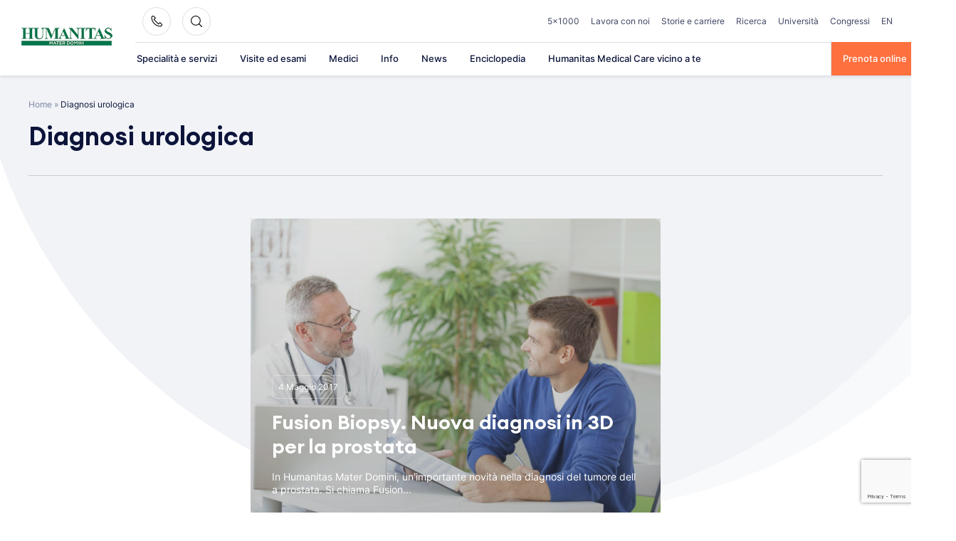

--- FILE ---
content_type: text/html; charset=utf-8
request_url: https://www.google.com/recaptcha/api2/anchor?ar=1&k=6LfugMgUAAAAADNgV0lW83c0Q8sEYeGPx9CrH0r6&co=aHR0cHM6Ly93d3cubWF0ZXJkb21pbmkuaXQ6NDQz&hl=en&v=PoyoqOPhxBO7pBk68S4YbpHZ&size=invisible&anchor-ms=20000&execute-ms=30000&cb=qgskgegagvd4
body_size: 48769
content:
<!DOCTYPE HTML><html dir="ltr" lang="en"><head><meta http-equiv="Content-Type" content="text/html; charset=UTF-8">
<meta http-equiv="X-UA-Compatible" content="IE=edge">
<title>reCAPTCHA</title>
<style type="text/css">
/* cyrillic-ext */
@font-face {
  font-family: 'Roboto';
  font-style: normal;
  font-weight: 400;
  font-stretch: 100%;
  src: url(//fonts.gstatic.com/s/roboto/v48/KFO7CnqEu92Fr1ME7kSn66aGLdTylUAMa3GUBHMdazTgWw.woff2) format('woff2');
  unicode-range: U+0460-052F, U+1C80-1C8A, U+20B4, U+2DE0-2DFF, U+A640-A69F, U+FE2E-FE2F;
}
/* cyrillic */
@font-face {
  font-family: 'Roboto';
  font-style: normal;
  font-weight: 400;
  font-stretch: 100%;
  src: url(//fonts.gstatic.com/s/roboto/v48/KFO7CnqEu92Fr1ME7kSn66aGLdTylUAMa3iUBHMdazTgWw.woff2) format('woff2');
  unicode-range: U+0301, U+0400-045F, U+0490-0491, U+04B0-04B1, U+2116;
}
/* greek-ext */
@font-face {
  font-family: 'Roboto';
  font-style: normal;
  font-weight: 400;
  font-stretch: 100%;
  src: url(//fonts.gstatic.com/s/roboto/v48/KFO7CnqEu92Fr1ME7kSn66aGLdTylUAMa3CUBHMdazTgWw.woff2) format('woff2');
  unicode-range: U+1F00-1FFF;
}
/* greek */
@font-face {
  font-family: 'Roboto';
  font-style: normal;
  font-weight: 400;
  font-stretch: 100%;
  src: url(//fonts.gstatic.com/s/roboto/v48/KFO7CnqEu92Fr1ME7kSn66aGLdTylUAMa3-UBHMdazTgWw.woff2) format('woff2');
  unicode-range: U+0370-0377, U+037A-037F, U+0384-038A, U+038C, U+038E-03A1, U+03A3-03FF;
}
/* math */
@font-face {
  font-family: 'Roboto';
  font-style: normal;
  font-weight: 400;
  font-stretch: 100%;
  src: url(//fonts.gstatic.com/s/roboto/v48/KFO7CnqEu92Fr1ME7kSn66aGLdTylUAMawCUBHMdazTgWw.woff2) format('woff2');
  unicode-range: U+0302-0303, U+0305, U+0307-0308, U+0310, U+0312, U+0315, U+031A, U+0326-0327, U+032C, U+032F-0330, U+0332-0333, U+0338, U+033A, U+0346, U+034D, U+0391-03A1, U+03A3-03A9, U+03B1-03C9, U+03D1, U+03D5-03D6, U+03F0-03F1, U+03F4-03F5, U+2016-2017, U+2034-2038, U+203C, U+2040, U+2043, U+2047, U+2050, U+2057, U+205F, U+2070-2071, U+2074-208E, U+2090-209C, U+20D0-20DC, U+20E1, U+20E5-20EF, U+2100-2112, U+2114-2115, U+2117-2121, U+2123-214F, U+2190, U+2192, U+2194-21AE, U+21B0-21E5, U+21F1-21F2, U+21F4-2211, U+2213-2214, U+2216-22FF, U+2308-230B, U+2310, U+2319, U+231C-2321, U+2336-237A, U+237C, U+2395, U+239B-23B7, U+23D0, U+23DC-23E1, U+2474-2475, U+25AF, U+25B3, U+25B7, U+25BD, U+25C1, U+25CA, U+25CC, U+25FB, U+266D-266F, U+27C0-27FF, U+2900-2AFF, U+2B0E-2B11, U+2B30-2B4C, U+2BFE, U+3030, U+FF5B, U+FF5D, U+1D400-1D7FF, U+1EE00-1EEFF;
}
/* symbols */
@font-face {
  font-family: 'Roboto';
  font-style: normal;
  font-weight: 400;
  font-stretch: 100%;
  src: url(//fonts.gstatic.com/s/roboto/v48/KFO7CnqEu92Fr1ME7kSn66aGLdTylUAMaxKUBHMdazTgWw.woff2) format('woff2');
  unicode-range: U+0001-000C, U+000E-001F, U+007F-009F, U+20DD-20E0, U+20E2-20E4, U+2150-218F, U+2190, U+2192, U+2194-2199, U+21AF, U+21E6-21F0, U+21F3, U+2218-2219, U+2299, U+22C4-22C6, U+2300-243F, U+2440-244A, U+2460-24FF, U+25A0-27BF, U+2800-28FF, U+2921-2922, U+2981, U+29BF, U+29EB, U+2B00-2BFF, U+4DC0-4DFF, U+FFF9-FFFB, U+10140-1018E, U+10190-1019C, U+101A0, U+101D0-101FD, U+102E0-102FB, U+10E60-10E7E, U+1D2C0-1D2D3, U+1D2E0-1D37F, U+1F000-1F0FF, U+1F100-1F1AD, U+1F1E6-1F1FF, U+1F30D-1F30F, U+1F315, U+1F31C, U+1F31E, U+1F320-1F32C, U+1F336, U+1F378, U+1F37D, U+1F382, U+1F393-1F39F, U+1F3A7-1F3A8, U+1F3AC-1F3AF, U+1F3C2, U+1F3C4-1F3C6, U+1F3CA-1F3CE, U+1F3D4-1F3E0, U+1F3ED, U+1F3F1-1F3F3, U+1F3F5-1F3F7, U+1F408, U+1F415, U+1F41F, U+1F426, U+1F43F, U+1F441-1F442, U+1F444, U+1F446-1F449, U+1F44C-1F44E, U+1F453, U+1F46A, U+1F47D, U+1F4A3, U+1F4B0, U+1F4B3, U+1F4B9, U+1F4BB, U+1F4BF, U+1F4C8-1F4CB, U+1F4D6, U+1F4DA, U+1F4DF, U+1F4E3-1F4E6, U+1F4EA-1F4ED, U+1F4F7, U+1F4F9-1F4FB, U+1F4FD-1F4FE, U+1F503, U+1F507-1F50B, U+1F50D, U+1F512-1F513, U+1F53E-1F54A, U+1F54F-1F5FA, U+1F610, U+1F650-1F67F, U+1F687, U+1F68D, U+1F691, U+1F694, U+1F698, U+1F6AD, U+1F6B2, U+1F6B9-1F6BA, U+1F6BC, U+1F6C6-1F6CF, U+1F6D3-1F6D7, U+1F6E0-1F6EA, U+1F6F0-1F6F3, U+1F6F7-1F6FC, U+1F700-1F7FF, U+1F800-1F80B, U+1F810-1F847, U+1F850-1F859, U+1F860-1F887, U+1F890-1F8AD, U+1F8B0-1F8BB, U+1F8C0-1F8C1, U+1F900-1F90B, U+1F93B, U+1F946, U+1F984, U+1F996, U+1F9E9, U+1FA00-1FA6F, U+1FA70-1FA7C, U+1FA80-1FA89, U+1FA8F-1FAC6, U+1FACE-1FADC, U+1FADF-1FAE9, U+1FAF0-1FAF8, U+1FB00-1FBFF;
}
/* vietnamese */
@font-face {
  font-family: 'Roboto';
  font-style: normal;
  font-weight: 400;
  font-stretch: 100%;
  src: url(//fonts.gstatic.com/s/roboto/v48/KFO7CnqEu92Fr1ME7kSn66aGLdTylUAMa3OUBHMdazTgWw.woff2) format('woff2');
  unicode-range: U+0102-0103, U+0110-0111, U+0128-0129, U+0168-0169, U+01A0-01A1, U+01AF-01B0, U+0300-0301, U+0303-0304, U+0308-0309, U+0323, U+0329, U+1EA0-1EF9, U+20AB;
}
/* latin-ext */
@font-face {
  font-family: 'Roboto';
  font-style: normal;
  font-weight: 400;
  font-stretch: 100%;
  src: url(//fonts.gstatic.com/s/roboto/v48/KFO7CnqEu92Fr1ME7kSn66aGLdTylUAMa3KUBHMdazTgWw.woff2) format('woff2');
  unicode-range: U+0100-02BA, U+02BD-02C5, U+02C7-02CC, U+02CE-02D7, U+02DD-02FF, U+0304, U+0308, U+0329, U+1D00-1DBF, U+1E00-1E9F, U+1EF2-1EFF, U+2020, U+20A0-20AB, U+20AD-20C0, U+2113, U+2C60-2C7F, U+A720-A7FF;
}
/* latin */
@font-face {
  font-family: 'Roboto';
  font-style: normal;
  font-weight: 400;
  font-stretch: 100%;
  src: url(//fonts.gstatic.com/s/roboto/v48/KFO7CnqEu92Fr1ME7kSn66aGLdTylUAMa3yUBHMdazQ.woff2) format('woff2');
  unicode-range: U+0000-00FF, U+0131, U+0152-0153, U+02BB-02BC, U+02C6, U+02DA, U+02DC, U+0304, U+0308, U+0329, U+2000-206F, U+20AC, U+2122, U+2191, U+2193, U+2212, U+2215, U+FEFF, U+FFFD;
}
/* cyrillic-ext */
@font-face {
  font-family: 'Roboto';
  font-style: normal;
  font-weight: 500;
  font-stretch: 100%;
  src: url(//fonts.gstatic.com/s/roboto/v48/KFO7CnqEu92Fr1ME7kSn66aGLdTylUAMa3GUBHMdazTgWw.woff2) format('woff2');
  unicode-range: U+0460-052F, U+1C80-1C8A, U+20B4, U+2DE0-2DFF, U+A640-A69F, U+FE2E-FE2F;
}
/* cyrillic */
@font-face {
  font-family: 'Roboto';
  font-style: normal;
  font-weight: 500;
  font-stretch: 100%;
  src: url(//fonts.gstatic.com/s/roboto/v48/KFO7CnqEu92Fr1ME7kSn66aGLdTylUAMa3iUBHMdazTgWw.woff2) format('woff2');
  unicode-range: U+0301, U+0400-045F, U+0490-0491, U+04B0-04B1, U+2116;
}
/* greek-ext */
@font-face {
  font-family: 'Roboto';
  font-style: normal;
  font-weight: 500;
  font-stretch: 100%;
  src: url(//fonts.gstatic.com/s/roboto/v48/KFO7CnqEu92Fr1ME7kSn66aGLdTylUAMa3CUBHMdazTgWw.woff2) format('woff2');
  unicode-range: U+1F00-1FFF;
}
/* greek */
@font-face {
  font-family: 'Roboto';
  font-style: normal;
  font-weight: 500;
  font-stretch: 100%;
  src: url(//fonts.gstatic.com/s/roboto/v48/KFO7CnqEu92Fr1ME7kSn66aGLdTylUAMa3-UBHMdazTgWw.woff2) format('woff2');
  unicode-range: U+0370-0377, U+037A-037F, U+0384-038A, U+038C, U+038E-03A1, U+03A3-03FF;
}
/* math */
@font-face {
  font-family: 'Roboto';
  font-style: normal;
  font-weight: 500;
  font-stretch: 100%;
  src: url(//fonts.gstatic.com/s/roboto/v48/KFO7CnqEu92Fr1ME7kSn66aGLdTylUAMawCUBHMdazTgWw.woff2) format('woff2');
  unicode-range: U+0302-0303, U+0305, U+0307-0308, U+0310, U+0312, U+0315, U+031A, U+0326-0327, U+032C, U+032F-0330, U+0332-0333, U+0338, U+033A, U+0346, U+034D, U+0391-03A1, U+03A3-03A9, U+03B1-03C9, U+03D1, U+03D5-03D6, U+03F0-03F1, U+03F4-03F5, U+2016-2017, U+2034-2038, U+203C, U+2040, U+2043, U+2047, U+2050, U+2057, U+205F, U+2070-2071, U+2074-208E, U+2090-209C, U+20D0-20DC, U+20E1, U+20E5-20EF, U+2100-2112, U+2114-2115, U+2117-2121, U+2123-214F, U+2190, U+2192, U+2194-21AE, U+21B0-21E5, U+21F1-21F2, U+21F4-2211, U+2213-2214, U+2216-22FF, U+2308-230B, U+2310, U+2319, U+231C-2321, U+2336-237A, U+237C, U+2395, U+239B-23B7, U+23D0, U+23DC-23E1, U+2474-2475, U+25AF, U+25B3, U+25B7, U+25BD, U+25C1, U+25CA, U+25CC, U+25FB, U+266D-266F, U+27C0-27FF, U+2900-2AFF, U+2B0E-2B11, U+2B30-2B4C, U+2BFE, U+3030, U+FF5B, U+FF5D, U+1D400-1D7FF, U+1EE00-1EEFF;
}
/* symbols */
@font-face {
  font-family: 'Roboto';
  font-style: normal;
  font-weight: 500;
  font-stretch: 100%;
  src: url(//fonts.gstatic.com/s/roboto/v48/KFO7CnqEu92Fr1ME7kSn66aGLdTylUAMaxKUBHMdazTgWw.woff2) format('woff2');
  unicode-range: U+0001-000C, U+000E-001F, U+007F-009F, U+20DD-20E0, U+20E2-20E4, U+2150-218F, U+2190, U+2192, U+2194-2199, U+21AF, U+21E6-21F0, U+21F3, U+2218-2219, U+2299, U+22C4-22C6, U+2300-243F, U+2440-244A, U+2460-24FF, U+25A0-27BF, U+2800-28FF, U+2921-2922, U+2981, U+29BF, U+29EB, U+2B00-2BFF, U+4DC0-4DFF, U+FFF9-FFFB, U+10140-1018E, U+10190-1019C, U+101A0, U+101D0-101FD, U+102E0-102FB, U+10E60-10E7E, U+1D2C0-1D2D3, U+1D2E0-1D37F, U+1F000-1F0FF, U+1F100-1F1AD, U+1F1E6-1F1FF, U+1F30D-1F30F, U+1F315, U+1F31C, U+1F31E, U+1F320-1F32C, U+1F336, U+1F378, U+1F37D, U+1F382, U+1F393-1F39F, U+1F3A7-1F3A8, U+1F3AC-1F3AF, U+1F3C2, U+1F3C4-1F3C6, U+1F3CA-1F3CE, U+1F3D4-1F3E0, U+1F3ED, U+1F3F1-1F3F3, U+1F3F5-1F3F7, U+1F408, U+1F415, U+1F41F, U+1F426, U+1F43F, U+1F441-1F442, U+1F444, U+1F446-1F449, U+1F44C-1F44E, U+1F453, U+1F46A, U+1F47D, U+1F4A3, U+1F4B0, U+1F4B3, U+1F4B9, U+1F4BB, U+1F4BF, U+1F4C8-1F4CB, U+1F4D6, U+1F4DA, U+1F4DF, U+1F4E3-1F4E6, U+1F4EA-1F4ED, U+1F4F7, U+1F4F9-1F4FB, U+1F4FD-1F4FE, U+1F503, U+1F507-1F50B, U+1F50D, U+1F512-1F513, U+1F53E-1F54A, U+1F54F-1F5FA, U+1F610, U+1F650-1F67F, U+1F687, U+1F68D, U+1F691, U+1F694, U+1F698, U+1F6AD, U+1F6B2, U+1F6B9-1F6BA, U+1F6BC, U+1F6C6-1F6CF, U+1F6D3-1F6D7, U+1F6E0-1F6EA, U+1F6F0-1F6F3, U+1F6F7-1F6FC, U+1F700-1F7FF, U+1F800-1F80B, U+1F810-1F847, U+1F850-1F859, U+1F860-1F887, U+1F890-1F8AD, U+1F8B0-1F8BB, U+1F8C0-1F8C1, U+1F900-1F90B, U+1F93B, U+1F946, U+1F984, U+1F996, U+1F9E9, U+1FA00-1FA6F, U+1FA70-1FA7C, U+1FA80-1FA89, U+1FA8F-1FAC6, U+1FACE-1FADC, U+1FADF-1FAE9, U+1FAF0-1FAF8, U+1FB00-1FBFF;
}
/* vietnamese */
@font-face {
  font-family: 'Roboto';
  font-style: normal;
  font-weight: 500;
  font-stretch: 100%;
  src: url(//fonts.gstatic.com/s/roboto/v48/KFO7CnqEu92Fr1ME7kSn66aGLdTylUAMa3OUBHMdazTgWw.woff2) format('woff2');
  unicode-range: U+0102-0103, U+0110-0111, U+0128-0129, U+0168-0169, U+01A0-01A1, U+01AF-01B0, U+0300-0301, U+0303-0304, U+0308-0309, U+0323, U+0329, U+1EA0-1EF9, U+20AB;
}
/* latin-ext */
@font-face {
  font-family: 'Roboto';
  font-style: normal;
  font-weight: 500;
  font-stretch: 100%;
  src: url(//fonts.gstatic.com/s/roboto/v48/KFO7CnqEu92Fr1ME7kSn66aGLdTylUAMa3KUBHMdazTgWw.woff2) format('woff2');
  unicode-range: U+0100-02BA, U+02BD-02C5, U+02C7-02CC, U+02CE-02D7, U+02DD-02FF, U+0304, U+0308, U+0329, U+1D00-1DBF, U+1E00-1E9F, U+1EF2-1EFF, U+2020, U+20A0-20AB, U+20AD-20C0, U+2113, U+2C60-2C7F, U+A720-A7FF;
}
/* latin */
@font-face {
  font-family: 'Roboto';
  font-style: normal;
  font-weight: 500;
  font-stretch: 100%;
  src: url(//fonts.gstatic.com/s/roboto/v48/KFO7CnqEu92Fr1ME7kSn66aGLdTylUAMa3yUBHMdazQ.woff2) format('woff2');
  unicode-range: U+0000-00FF, U+0131, U+0152-0153, U+02BB-02BC, U+02C6, U+02DA, U+02DC, U+0304, U+0308, U+0329, U+2000-206F, U+20AC, U+2122, U+2191, U+2193, U+2212, U+2215, U+FEFF, U+FFFD;
}
/* cyrillic-ext */
@font-face {
  font-family: 'Roboto';
  font-style: normal;
  font-weight: 900;
  font-stretch: 100%;
  src: url(//fonts.gstatic.com/s/roboto/v48/KFO7CnqEu92Fr1ME7kSn66aGLdTylUAMa3GUBHMdazTgWw.woff2) format('woff2');
  unicode-range: U+0460-052F, U+1C80-1C8A, U+20B4, U+2DE0-2DFF, U+A640-A69F, U+FE2E-FE2F;
}
/* cyrillic */
@font-face {
  font-family: 'Roboto';
  font-style: normal;
  font-weight: 900;
  font-stretch: 100%;
  src: url(//fonts.gstatic.com/s/roboto/v48/KFO7CnqEu92Fr1ME7kSn66aGLdTylUAMa3iUBHMdazTgWw.woff2) format('woff2');
  unicode-range: U+0301, U+0400-045F, U+0490-0491, U+04B0-04B1, U+2116;
}
/* greek-ext */
@font-face {
  font-family: 'Roboto';
  font-style: normal;
  font-weight: 900;
  font-stretch: 100%;
  src: url(//fonts.gstatic.com/s/roboto/v48/KFO7CnqEu92Fr1ME7kSn66aGLdTylUAMa3CUBHMdazTgWw.woff2) format('woff2');
  unicode-range: U+1F00-1FFF;
}
/* greek */
@font-face {
  font-family: 'Roboto';
  font-style: normal;
  font-weight: 900;
  font-stretch: 100%;
  src: url(//fonts.gstatic.com/s/roboto/v48/KFO7CnqEu92Fr1ME7kSn66aGLdTylUAMa3-UBHMdazTgWw.woff2) format('woff2');
  unicode-range: U+0370-0377, U+037A-037F, U+0384-038A, U+038C, U+038E-03A1, U+03A3-03FF;
}
/* math */
@font-face {
  font-family: 'Roboto';
  font-style: normal;
  font-weight: 900;
  font-stretch: 100%;
  src: url(//fonts.gstatic.com/s/roboto/v48/KFO7CnqEu92Fr1ME7kSn66aGLdTylUAMawCUBHMdazTgWw.woff2) format('woff2');
  unicode-range: U+0302-0303, U+0305, U+0307-0308, U+0310, U+0312, U+0315, U+031A, U+0326-0327, U+032C, U+032F-0330, U+0332-0333, U+0338, U+033A, U+0346, U+034D, U+0391-03A1, U+03A3-03A9, U+03B1-03C9, U+03D1, U+03D5-03D6, U+03F0-03F1, U+03F4-03F5, U+2016-2017, U+2034-2038, U+203C, U+2040, U+2043, U+2047, U+2050, U+2057, U+205F, U+2070-2071, U+2074-208E, U+2090-209C, U+20D0-20DC, U+20E1, U+20E5-20EF, U+2100-2112, U+2114-2115, U+2117-2121, U+2123-214F, U+2190, U+2192, U+2194-21AE, U+21B0-21E5, U+21F1-21F2, U+21F4-2211, U+2213-2214, U+2216-22FF, U+2308-230B, U+2310, U+2319, U+231C-2321, U+2336-237A, U+237C, U+2395, U+239B-23B7, U+23D0, U+23DC-23E1, U+2474-2475, U+25AF, U+25B3, U+25B7, U+25BD, U+25C1, U+25CA, U+25CC, U+25FB, U+266D-266F, U+27C0-27FF, U+2900-2AFF, U+2B0E-2B11, U+2B30-2B4C, U+2BFE, U+3030, U+FF5B, U+FF5D, U+1D400-1D7FF, U+1EE00-1EEFF;
}
/* symbols */
@font-face {
  font-family: 'Roboto';
  font-style: normal;
  font-weight: 900;
  font-stretch: 100%;
  src: url(//fonts.gstatic.com/s/roboto/v48/KFO7CnqEu92Fr1ME7kSn66aGLdTylUAMaxKUBHMdazTgWw.woff2) format('woff2');
  unicode-range: U+0001-000C, U+000E-001F, U+007F-009F, U+20DD-20E0, U+20E2-20E4, U+2150-218F, U+2190, U+2192, U+2194-2199, U+21AF, U+21E6-21F0, U+21F3, U+2218-2219, U+2299, U+22C4-22C6, U+2300-243F, U+2440-244A, U+2460-24FF, U+25A0-27BF, U+2800-28FF, U+2921-2922, U+2981, U+29BF, U+29EB, U+2B00-2BFF, U+4DC0-4DFF, U+FFF9-FFFB, U+10140-1018E, U+10190-1019C, U+101A0, U+101D0-101FD, U+102E0-102FB, U+10E60-10E7E, U+1D2C0-1D2D3, U+1D2E0-1D37F, U+1F000-1F0FF, U+1F100-1F1AD, U+1F1E6-1F1FF, U+1F30D-1F30F, U+1F315, U+1F31C, U+1F31E, U+1F320-1F32C, U+1F336, U+1F378, U+1F37D, U+1F382, U+1F393-1F39F, U+1F3A7-1F3A8, U+1F3AC-1F3AF, U+1F3C2, U+1F3C4-1F3C6, U+1F3CA-1F3CE, U+1F3D4-1F3E0, U+1F3ED, U+1F3F1-1F3F3, U+1F3F5-1F3F7, U+1F408, U+1F415, U+1F41F, U+1F426, U+1F43F, U+1F441-1F442, U+1F444, U+1F446-1F449, U+1F44C-1F44E, U+1F453, U+1F46A, U+1F47D, U+1F4A3, U+1F4B0, U+1F4B3, U+1F4B9, U+1F4BB, U+1F4BF, U+1F4C8-1F4CB, U+1F4D6, U+1F4DA, U+1F4DF, U+1F4E3-1F4E6, U+1F4EA-1F4ED, U+1F4F7, U+1F4F9-1F4FB, U+1F4FD-1F4FE, U+1F503, U+1F507-1F50B, U+1F50D, U+1F512-1F513, U+1F53E-1F54A, U+1F54F-1F5FA, U+1F610, U+1F650-1F67F, U+1F687, U+1F68D, U+1F691, U+1F694, U+1F698, U+1F6AD, U+1F6B2, U+1F6B9-1F6BA, U+1F6BC, U+1F6C6-1F6CF, U+1F6D3-1F6D7, U+1F6E0-1F6EA, U+1F6F0-1F6F3, U+1F6F7-1F6FC, U+1F700-1F7FF, U+1F800-1F80B, U+1F810-1F847, U+1F850-1F859, U+1F860-1F887, U+1F890-1F8AD, U+1F8B0-1F8BB, U+1F8C0-1F8C1, U+1F900-1F90B, U+1F93B, U+1F946, U+1F984, U+1F996, U+1F9E9, U+1FA00-1FA6F, U+1FA70-1FA7C, U+1FA80-1FA89, U+1FA8F-1FAC6, U+1FACE-1FADC, U+1FADF-1FAE9, U+1FAF0-1FAF8, U+1FB00-1FBFF;
}
/* vietnamese */
@font-face {
  font-family: 'Roboto';
  font-style: normal;
  font-weight: 900;
  font-stretch: 100%;
  src: url(//fonts.gstatic.com/s/roboto/v48/KFO7CnqEu92Fr1ME7kSn66aGLdTylUAMa3OUBHMdazTgWw.woff2) format('woff2');
  unicode-range: U+0102-0103, U+0110-0111, U+0128-0129, U+0168-0169, U+01A0-01A1, U+01AF-01B0, U+0300-0301, U+0303-0304, U+0308-0309, U+0323, U+0329, U+1EA0-1EF9, U+20AB;
}
/* latin-ext */
@font-face {
  font-family: 'Roboto';
  font-style: normal;
  font-weight: 900;
  font-stretch: 100%;
  src: url(//fonts.gstatic.com/s/roboto/v48/KFO7CnqEu92Fr1ME7kSn66aGLdTylUAMa3KUBHMdazTgWw.woff2) format('woff2');
  unicode-range: U+0100-02BA, U+02BD-02C5, U+02C7-02CC, U+02CE-02D7, U+02DD-02FF, U+0304, U+0308, U+0329, U+1D00-1DBF, U+1E00-1E9F, U+1EF2-1EFF, U+2020, U+20A0-20AB, U+20AD-20C0, U+2113, U+2C60-2C7F, U+A720-A7FF;
}
/* latin */
@font-face {
  font-family: 'Roboto';
  font-style: normal;
  font-weight: 900;
  font-stretch: 100%;
  src: url(//fonts.gstatic.com/s/roboto/v48/KFO7CnqEu92Fr1ME7kSn66aGLdTylUAMa3yUBHMdazQ.woff2) format('woff2');
  unicode-range: U+0000-00FF, U+0131, U+0152-0153, U+02BB-02BC, U+02C6, U+02DA, U+02DC, U+0304, U+0308, U+0329, U+2000-206F, U+20AC, U+2122, U+2191, U+2193, U+2212, U+2215, U+FEFF, U+FFFD;
}

</style>
<link rel="stylesheet" type="text/css" href="https://www.gstatic.com/recaptcha/releases/PoyoqOPhxBO7pBk68S4YbpHZ/styles__ltr.css">
<script nonce="UFGee1H8liyLz-BBtvdz9g" type="text/javascript">window['__recaptcha_api'] = 'https://www.google.com/recaptcha/api2/';</script>
<script type="text/javascript" src="https://www.gstatic.com/recaptcha/releases/PoyoqOPhxBO7pBk68S4YbpHZ/recaptcha__en.js" nonce="UFGee1H8liyLz-BBtvdz9g">
      
    </script></head>
<body><div id="rc-anchor-alert" class="rc-anchor-alert"></div>
<input type="hidden" id="recaptcha-token" value="[base64]">
<script type="text/javascript" nonce="UFGee1H8liyLz-BBtvdz9g">
      recaptcha.anchor.Main.init("[\x22ainput\x22,[\x22bgdata\x22,\x22\x22,\[base64]/[base64]/[base64]/[base64]/cjw8ejpyPj4+eil9Y2F0Y2gobCl7dGhyb3cgbDt9fSxIPWZ1bmN0aW9uKHcsdCx6KXtpZih3PT0xOTR8fHc9PTIwOCl0LnZbd10/dC52W3ddLmNvbmNhdCh6KTp0LnZbd109b2Yoeix0KTtlbHNle2lmKHQuYkImJnchPTMxNylyZXR1cm47dz09NjZ8fHc9PTEyMnx8dz09NDcwfHx3PT00NHx8dz09NDE2fHx3PT0zOTd8fHc9PTQyMXx8dz09Njh8fHc9PTcwfHx3PT0xODQ/[base64]/[base64]/[base64]/bmV3IGRbVl0oSlswXSk6cD09Mj9uZXcgZFtWXShKWzBdLEpbMV0pOnA9PTM/bmV3IGRbVl0oSlswXSxKWzFdLEpbMl0pOnA9PTQ/[base64]/[base64]/[base64]/[base64]\x22,\[base64]\\u003d\x22,\[base64]/Dp8KPwqzDosOzwr7DkMK2MS0Bw48hCcO4MlnDj8K7w6tSw43CssOnEMOBwqrCgGYRwpvCucOxw6lEHAxlwrTDscKidyVzXGTDrsOmwo7DgzVVLcK/wrvDt8O4wrjCicKELwjDlXbDrsOTKsOiw7hsU0s6YSLDj1pxwo7Dr2pwQ8OXwozCicOoajsRwpUmwp/DtQPDnHcJwpstXsOIIgFhw4DDpE7CjRNKV3jCkzJ/TcKiEcOjwoLDlXQowrl6TcOPw7LDg8KOL8Kpw77DqcKNw69Lw5ojV8KkwqrDgsKcFwp3e8OxS8OWI8OzwolcRXlgwr0iw5kUcDgMFSrDqktqD8KbZFUHY00Sw5BDK8Krw6rCgcOOCiMQw51DNMK9FMOhwqE9ZlfCjnU5T8KlZD3DjsOoCMODwrVLO8Kkw7nDviIQw5U/w6JsUsKOIwDCi8O+B8KtwpjDo8OQwqgFR3/[base64]/w7/DtGg0w7tlbhvCl8OKwpUcd2dZw6MowrvCnMKmGcKCKS43ZyzClcK9e8OQRMOvW1snRmvDhcK1c8Ofw6zDinDDmlhnVV/[base64]/PcOyX2rCjhZqw6Vsw67CtMK1ZzFzcMO+w6o9e23DnkbCkhDDqxJrBBXCmD8ZbsK6DMKDZF7CpMKgwr/[base64]/Ch8OSIMK3w4jDlsOgbAcqDSkKVAnCjknDrlrCgSUDw5FGw6ptwqtQfgBuEsK1Y0cmw4hYTzXCj8KaVnDDt8OLYMKNRsOhw4/[base64]/Cty3CqsKPw4XCo0fCthDDlHczccOiPHMeNGfDtA1xXVAuwpnCl8O7DHdFJCnCt8OYw5wUAi87bgbCq8O/wqbDmMKpw4bCgDbDo8Orw5/[base64]/[base64]/w6Ylw4Fdw7bCpFopwpkhwq/DhSbDpsOuJmfDu1ggwoDCvMOEw5NAw6hZw7RiHMKKwq5cw6bDpUrDuXkJaT9dwpTCgcO5Q8KwWMKMasKNw5/DtFDDs1vDncKiOH9TVUXDkhJXMsKoWBUVKcOaHMKWRRYcHltZScK7w6sOw7law53DosKZOMO8wrkQw7LDo1Rzw6hAScKkwoE6fXkKw4sKasOhw7ZED8KXwpDDmcOww5cMwooZwoMnf2URNsOTwosJHcKGwr/Cv8KEw61vM8KhHTAYwo0kYMK6w7fDqXI8wqnDrX4rwqMZw7bDlMKlwrrCisKSw5rCm05EwqzDsw9vN33Cg8Ouw5RjT08uUEvCtTnDp04gwqgnw6TDnUB+wpHClxzDqCXCtMKXSj3Dk2vDrRUbdDXCoMKIbEJsw53DvlbCgDvDs1Nlw7/[base64]/CuQvCul7Cq0kvUEgxwogXwrzDrFNnwqLChMOPwpDDsMKrwpshw60sCsOdw4UAd18ow5omO8O2wr5Uw7saIlA7w4kLVQHCvMOpFxVSwq/DmAPDucK6wqXCvsKowrzDo8KFHsKbdcK3wrMDCkBAagDCgMKRaMO7QsKuMcKAwqrDml7Cpn/Dl1xyZFB8MsKddgnCjSDDqFPDh8ObBcOBBMO1wqlWc2DDvMOmw6zDu8KaCcKbwoBQw4TDv3DCux96Fi92wpTDq8KGw7jCiMKhw7Ezw4l3O8KvNGHCp8Kcw5w8wojCq0jCiAUMw53DoyFNVsKvwq/CqRpBw4QIIsKIwoxRfTJlcAZDZsOnfFM+WsOZw48SQldlw51IwobCpMK7YsOYw6XDhTPDpMKTN8Kzwo8IM8KVw4BBw4oqc8KbO8ORbT/[base64]/[base64]/DtMO8w7wIwoXDkDFowr/CiWU3wpTDscOBMUTDt8OawoJQw5nDnR3CkXTDu8Kww6Nswr/CqG7DncKvw5Ykd8OgVm7DhsK7w6RfB8KyfMKhwpxmw5E4IsOswqNFw7IkBDPChBoTw7opW2fDmiJlJRbDnSfCnUhUwpALw5XCg1RDR8OXf8K/[base64]/w7zCl3I5w5LChUFhVcOWwpk4CMKCZUMvY8Obw5/DjcOaw6LCuGXCvcKvwofDoXvDo3jDhiTDvMKeCWDDoxTCsQHDoxNnwqtxwoxqw6DDmTwCwr/CiXpKwqrDpT/[base64]/ClVJTJcKvwrBnSWbCpwBnw6nDgRHDtsK4BsKPMcKkF8O2w6kmw57DpcOuIsOwwr7Cs8OJZ2g5woMWwp7Dh8OcUMObwo5PwqDDtsKowpAJQF3CusKwXMOzPMO8QHxdwr9TUnJ/wprDisK6wqpNQ8K8HsO2E8Kww7rDl0XCjBpTw6LDr8O+w7fDkDrCjEsQw5QOYEfCsmlWa8OEw7EJw7jChMKLO1dBNcKVAMKxw4jDmsKZwpTCjcKyGnnDvcO+RcKHw6LDtxzCvcK2LGlPwqc0wp3Do8Kow6U1UMKBT2rDmcOnw6/Cj0bChsOmbsOJwqJ5EQcKIRhsORJVwrzCksKYAFFkw5HCmysMwrRiVcOrw6zChMKdw5fCnBcHWgoUdT1/DGxww4rDgDksKcKaw4ZbwqvDl0p2T8O/VMOIGcKdw7LCvsOFSjx/XDjChHwBE8KOHF/[base64]/DtV9Jw7c5ZXtrw5HCmsKueFLCjjTCpcK4L1bDtMO/RjZ5AcKyw7vCmhxzw5rDmsKLw6zCnX0EfcOgQwM9a14Pw54zMH1VBcOxwpxYBCt7TmPChsKow5fCv8O7w65cIEsowqzCknnCnkDDicKIwpIDMsKjPVFdw5oDLcKNwoZ+G8Ogw4t8w6nDoFHDgcOeOMO0asK0IsKmVMKbYsOcwrw3Hg/[base64]/[base64]/wqMiUcKfwoFEPQXDvDLDvhwHEcK1wpESBcOtGjxHLxZSVRLDiEJUPcO6NcOfwqpJBmQTwq8SwqzCoF94EcOJV8KAfzTDiwl1YcOTw7fDgMO8LsO/wo1lw7zDgzIPIVlkTsOfG2TDpMOGw5AbZMOcwpsKV2Bmw7HCosOzw7nDusObGMKvwph0YsOZwoXCmUjCusKBCcOAw4Mtw6PClzclb0bDkcKVC2tyHMOMGhZNHxjDkQjDtMODw7/DpgQYB2dqEgbCrcKeHcKqSBwNwr02ccOJw6lmJsO0OcOVw4FiGXp+wqXDmcOCWCrDi8KZw5Fuw7PDt8Kuw7vDrkbDpMOKwqJpGsKHb1HCncOlw4/DjTNzIMOUw4Jfwr/Dkxg1w7DDlcKow4bDrsOww4IUw6vDg8OKwqdOOx0OKmY4RyTChhdnPmMjVQoew6MWw5AdKcOBw68fZyfDtMOFQsKnwq02wp4Xw6fCgcKmVTRMKhfDt0sEwpnDqgECwoDDlMOfU8KANRnDs8OkYV7Dq2ANf0fDqsKcw7gsOMKrwo8MwqdHwqFyw4/Dv8OQI8KKwp0uw4gRacOpCMKpw6LDr8KJDzJVw5XCp0QBcwldY8KpKh1Fwr/DrnrCrgJHbMKjYMKZShTClG3Du8Ohw4nCjsOLwrggZnfCkRtQwrZPejczI8KmZVtuJl/CuG5iYWFbVi9/[base64]/CiMKMCWfCqsKbKsOGwrgZw4I5R24iwrk5MRvDnMKkwpDCvgBewqBSNsOONsOQNsKVwp4UCEp8w7zDi8KHJsKxw6DCtcOFThBjT8Ktw6rDpsKWw7HCmcK/PGPClMOvw53ChmHDnTPDoCUVTyPDrsOKwpUGAsKLw7tbMcKSecOCw7BkE0bCrz/Cv1/Dp2XDk8ObKy/Dshctw5fDgAnCp8OzOVUawojDosOrw795wrF3FlZ+cxtBE8KQw6Vjw7wzw7XDhQNBw4Imw4VvwqADwq3DlsOiC8OJNS92FsKWwoZXHcOKw7LDqsKdw5VAMsO9w7ZpcgZZUcOFXEbCrMOtwotrw5hpw4PDqcOvRMKiM0bCo8OBwrghKMOAZCNXMsKRXEkgO0tnXMOdaU/CniDDmg9XDAPCiGw1w69KwqAgw7zCicKHwpfCrcKfZsODEGzDkF/[base64]/[base64]/[base64]/w50RaMOQH2XCs8Oow78SW8KeFMOkw7gAwq11wppOw7DDmsKIUzvChyjCvsOgLsKXw6IRwrbCjcOaw6zCgVLCmlnCmQQLMMO4wpYQwoAdw6NzZ8OPe8K/wo7Ci8OXYR/[base64]/DoRzClg4Ow7XCryfDlhh/w7LCksOZYMKfw4bCisOYwpoRw5IvwovClVs5w6h5w5JNXcKwwr/Cr8OAMMKqw5TCrxjCv8KvwrvCvcK2eFrCrcOFw4k2w7Nqw5Ihw7Mzw7DCtlfCs8OVw4LDh8O+w6LDpcOZwrZww6PDh37DtHA5wrvDkwPCusOMGi1JejPDnmzDuXoQOipzw57Cg8OQwoHCq8Ksc8OaBjx3w4N5w7wXw6/DtMKGw5gPJsO9dXBqHsOVw5cbw70JWwNWw5EVXcObw4Vbwo/[base64]/[base64]/CmcK4OibCmsKadEF2wrnDsmfDuBrDtkcmw4Bmw5sgwrJ+wrrChFnCpCXDr1N9w4U1wrs5w5fCn8OPwrbCksO/BgrDvMOzRzACw65UwoBYwo9WwrUANWt5w7bDjMOMwr/CrsKewptTSWV2wqhzTkzCosOWwqfCrcKewoArw5cKL3VNLgdjfxh5wppNwrDCg8KXw5XCrRjDhcKew5vDt0N4w55Qw4FQw5PDtirCnMKSwrvCjMKzw4DCgQhmRsO/eMOGw71PQMOkwovCkcOzJsK8d8KewqTCmFwcw6pfw6/DgcOcIMOzEHfDnMOIwpJMw5bCi8OVw7fDgVILw5vDr8O4w70JwqnCqVFqw5FvAMOMwobCl8KbPznDnsOuwoh/ZMOxe8KgwprDi3DDpBAxwo7CjkRRw5tCP8KXwoohE8KwSMOFLkd1w6dzScOODsKUNsKJI8KWdsKWVDBNwpYRwr/[base64]/wqY9w4gYDBbDrw/[base64]/Dh8KGw6rCnsOpDBrCjsKbdG3CoRHDnV7CqsOWw7vCqit/wrA5YipXAcKBGGrDgwYXUXPDscKMwqbDuMKHUBvDusOiw4wNB8KVw6vDuMOnw4fCn8K3a8O6wrJXw61NwqTClMK3wo7DnsK8woXDrMKjwrDCt355IjzCjcO3R8KyF05HwotwwpXCn8KQw6DDp2vCncKRwqHCgxxGL1YRMF3Cv1fCn8Obw4N6w5UUB8KVw4/Cu8OVw4Q+w516w50GwoIiwqVqKcOxAcKvHcOzDsKsw7drT8OtXMOzw77DlDTCqcKKFl7CtcK2w7tCwqZnQ299TiXDqGNSwqXCicO/ZlMDwqLCsgnCrQk9c8KBXW55QA0ZccKEKkd4EMOHLsKZfGTDh8OPR2TDjsKXwrZjekfCk8K/wrTDt2PDgk/Dnidzw5fCosKaLMOnf8KEUV7DjMO/U8OHwoXCvgXCv2Fcw63DrcKiw4HCkTDDpSXDiMKDHcODFFJfCsK7w4zCm8K4wr8owoLDi8O9eMOLw55AwpoUW3DDhcK1w7oUfQpdwrdyNjzCtQzCqCXClQ5Yw5wvSMKJwoHCoxZEwo9kKljDgTfCm8KGO29Vw4YhcsO3wp0YUsK/w7QyFgjCnVXDoh91wo7DtsKnw6Itw7h3bSfDicOZwpvDkSsvwqzCuiTDmMOICiNDw4FbAMOPw6NRBsOLLcKFf8Knwo/[base64]/wrllCMOYNATCtjpZw6nCmsOWwrnDkjXCmV1DUsOsc8OfPMOBNcK3OWPCuFcdFT0da0bDtwRBwq3CkcO2HsKAw7QLOMO3GcK/K8KzT1FUbRFtDgfDhVIMwrh3w4vDpnV/acKxw7HDkcOOF8KYwotLCW0/MMKlwr/CoxLCvh7CtsOuQW9XwqIfwrZUd8KsWBvCpMOpw4DCtAXCuXh6w6nClGHDsz3CuT1iwrHDrMO6w7tbw6wlfMOVLWzCqcKeB8OSwp3DtAwbw5vCvcOCDxhBacO/OztPTsONOHPDs8K0wobDkEMfHSwsw7zDkMOZw6ZmwpzDgHTCk3VRwq3DuVQTwqpTFhkSbUvChsKyw5/CssKpw78wHh/ClCRSwp9fJcKjVsKWw4zCvTENSRrCm1bDunE1w6Qww6HCqRx4cTtANMKIw6RFw45/wrc+w5HDlQXCjlrCq8KvwqfDkjIvc8KQwpLDiTIpd8Khw6LDisKNw5LDvGbCk3V2bsOTM8OwM8Kxw7PDssKsUg92wpLDkcO4dE1wLMKHHXbDvlw2w5lsT1M1bcK0RB7Dr1vCqMK1KsKETlXCk1QVNMK0eMOfwo/DrX5IIsKRwqbCjcO5wqXDqmoEw4xQNsKLwo07ADrDny1ZRDEBw6JRwpFERsKJaSluNsOqaErDkl48WcOCw6EMw5LCtcOfSsKTw6jDgMKQwpoXImjCkcKywq/[base64]/DphFbwoE6w4h7wpErfsORwp/CjcO8K8KFw7jCnBTCkMK4a8Okwp/[base64]/CmcKAKmfDmsOFwqfDqMK9w5Nww5BRdMORw4nCg8Kzw6fChW/[base64]/DlinDm8OPfsObRy7DjMKiXcKLw5U+RAYZEWdeRsOII03Cu8OWO8Orw7vCqcOITMOqwqV8wpDCgcOaw5Miw5d2NcKuJHEnw6NKH8OawqxRw58Iw63ChcOfwp/CsAnDh8KHccK5byp/Vx8vYsKVGsOowo93wpPCvcKmwoPDpsKTwonDiihcZgthAgFsJBonw5bDksKPA8OICBvCsUbClcOfw6rCoUXDu8Oqw5AqPhPDhQQrwq0HJ8K8w4srwqxDL2nCq8O5U8Oaw71GTSZCw5PCrMOXRgbCmMO/wqLDplrDgMOnACQbw65Rw708NcO6wqdaSwDCgBhnw68aRsO0W2/CvD/CiTDCj0VnDcK+L8K+bsOoJcKHZMOfw4woPHtuPTvCpMOxRQnDkMKFw7/[base64]/JnDDlU5QdT1rw6DCvQzDk8KywqTDpz1Tw5QqwohvwqVieQXDoALDncK0w6/DjcKtBMKOR2FATjLDm8OXPU3Dp3Mjwo/CtFdqw4ZqHx5aAyBowqDDucKCPTd7wqTCrmUZw7U/woDDk8OFRSrCjMKAwpHCijPCjiUDwpTClMKzM8OewrLCm8KNwo1HwrJeOsOBGMKOIsKXw5vCnsK3wqPDlEbCum7DhMO2TsK8w7PCpsKDScOPwqIgWwHCmRbDjHRWwrPDpU98wpHDocOWJMOIJcOoODzDqHXCrsO7GMO7wo9owpDCi8OPworDpzcbGsKIIE/ChHjCv0TCgEzDjnUpwo8zSsKpw47DqcKVwqBURBbCu19kBFbDh8OCR8KEXhtvw5tOe8OfaMOAwq7Cn8KqAA3DssO8wo/Dj3o7wrfCrsOACMOKQ8O+GCLCiMOpcsORUwsBwqEyw6rCl8O3DcKQJcOfwqPCsSHDgXtfw6TDkDbCryQgwrrCrQgQw5R/ckAfw5Yvw6RdAG7DlznCtMK8w6DClGXCssK4G8OQGVBBCcKLe8OwwqvDrnDCo8OiJcKOETTCncKTwq/DhcKbLw3CrsOKdsOOwr1vwo7DncOBwp/Ch8Ogcy/CpHfCoMKpw641w5vCssKhEhknLW1iwpnComxABQjCoHlow47DmcKOw61IE8OZwpxrwphww4cSQw/DlMKLw6FfX8KwwqchasKdwqVCwrTCiC1lO8KPwprCicOSw7xbwrDDvCjDqXoCLB85WkPDtcKmw45bZW0dw5PDtsOIwrHDvH3Ch8KhA1M+w6vDhSVzR8K5wq/CpMKYbcOSF8Kewp7DuWcCP3fDqkXDpsODwqHCigbCtMOsfQjCsMKnwo15RSnDjmLDlyDCpyDCuSV3wrLDsVcGZmYUEcOudTgRYQrCu8KgY1QubsOPDMOlwo8Ow4ZtVcKjSmkvw63CkcKEMg7DmcK/A8KSw4h9wpM8ZCNzwoTClk7DuBdAw7NZwqwTIMOxwpdmQwXCvMKhQHwyw7DDtsKkw47DtMOuw7fDrVnDtU/CuHfDuzfDlcK8YTPDsFdrW8K6w45lwq7Dik7Dr8OyHl7DnkDDu8OcRMOsNsKnwozCjGIMw44UwrMiIsKEwpQMwrDDnS/DqMKfDXDClAkra8O6DHnChiAiG05LQ8OuwpTCrMOBwoBnaFTDgcKKdyUXw4A4DUvCnFXCisKSH8KCQsO0HMOmw7fCkQzDtFDCpMKrw5NJw49JJMKWwo7CkyvDhGDDuFPDqm/Di3DCnkLDvwYvX0HDkScCYC1dMcOyZzvDgMOnwoTDosKaw4BJw6ctw6zDi3bChH9bd8KMJDt2aSnCpMOWJz/DpMO9wp3DowhZDUfCssKcwqBqX8KdwochwpsXIMKoRxInPMOlw493TVxEwqoaQcOGwocIwpNZI8OyUBTDt8Obw48Mw5TCjMOkWcKowrZqWMKIb3/DgHzCk2TCuQV4w7Y2QlRtORvDqDMoMcOXwoVPw4PDpcOlwrbCmnYtLMOKY8ONclBHIcOzw6o3wqrCkhJewoYzwpB2wpPCkwd3ERV3LcOTwpHDrz/CtMKcwpHDnAPCgFXDv28MwpnDjDh9wp3DgCgJc8OoFkA1LcK2W8KSWBPDsMKSIMKVwr/DvMKnEQNlwqtQUjdxw4Fbw6DCrMO9w6fDlwjDgsKyw7ESa8O8TmPCrMO2c2VRwoPCnHzCmsKKCcK7dmNvET/DsMOhw4DDuTXDpCzDucOSw6tGJMORw6HCmBHClXQNw4dcVcOow5zCt8K2w57Cp8OgYD/[base64]/Cp8OYFsOFV8OhwqVoJsOUwpMDw43CuMOUwp5vwroKwoLDuUY0Vz3ClMOnX8KowqvDpcKSM8K5c8OEL0DCscK/w57CpixQw5LDgsKyM8O/w7c+MMO0w5XDpjlUOwBJwq88bl3DmFZCw4rCjsKkwr5ywq7DvsO1wr3DpsK0E2jClUnCmFvDhMKhw6J7acKUe8KuwqhlDS/CuG/ClVI1wr99OzbCnsKow6TDuxMxKAFHwrZrwpt5wqNoEGjDunjCoQRiwo5Fwro6w69Hw4fDoWrDnMKpwqXDosKlbGIcw7rDtDXDmMKnwpbCsD7CnGspdmZTwq7Dgh/DrDdrIcOwOcObw7YzOMOhwpHCqMK/EMOfK3xSHCwmasKuQcKZwrV7H0/CmcO6wqUwKyAFw5wKdhbCgEHDvF0fw6/DtsKwEhfCiwBrf8K2PcOdw7/[base64]/Dk8KGw53CnsKWOMKZw7toG8Oiw63CucO8XhPDg1LCrExxwpXDmlDDoMKhAixGLUfDnsO+ScOhWQrDmHPClsOJw4BWwr3CrTTCpTVrw47CvW/CogvDqMO1fMKpwp/Dgl8eDG/DpElCG8KSVsOUU3QrAGzDtmY1VXXCrRMhw7xOwq3CqMOJacOqwpjCisOcwpXDo3t+NcKISWnCryAYw6TCg8KkUlEfIsKlwpc+w5YEIQPDpMK9e8KNRxnCoWjCusK9w7dUEV0lS3VOw6dDwoJuwo7Dq8K9w6/CrAvCvzFbdMKqw6UaOETCu8OowpB8DyVcwqcVccKnLT7CtR4qw6LDiw7Co0sxdCsjJz/Dtitzwp3DvMOxCkx1NMK6w7l+SMK+wrfDkQo0TjFCUcOQX8KJwpnDmsOPwpUpw7TDjibDqsKRw5EJw5d+w4ohH2vDk3pww57CvE3Ds8KJScKQwpwjwrPCi8Kue8O2QMKOwpgmVEjCuwBRIsKrFMO/OsK9w6cSezDClsK9FMOqwofDmcOwwr8WCCpdw4bCksKyAsOuwoQsZ2jDhwLCmcO7VsOxAlE7w4vDqcK0w4MVRcODwrJqLMKvw6NNIMK6w6FoSsKnSR8ewpdaw6/CscKRw5vCscKUSsOfwqzDnnNLw7zDlETCucKOJsKCAcOOw4wANsKnWcKCw78WEcO1w5jDksO5Z0QGwqtcJcOIw5FMw5Ngw6/DoQ7Dm2PDu8KSwr7CmMKqwrXChCbDi8ONw7TCsMK1YsO7QjcdDk9PFgXDhEYFwrrCoFvCgMOvIVE7dcKNDy/Dux7Di2TDqsOYLsKxQAXDoMKTQiHCpsO/AcONTWnCmlnDuCDDsxBAWMKmwrFcw4TCgcKxwoHCrAzCqkBOIgBPGH1dd8KDMgdZw6HDvsKVECVBWcOuPCIbwrPDoMKZw6Y2w47DsyHDsAzCt8OUQV3CkgksAngOekYIwoI5w4rCgiHCocOvw6rDu1lUwp/DvVorw4jDjzMLBl/[base64]/DoRbDrD3DolxlfyHDvMKNw6zDpcOjegrDn3DCt3vDoSDCv8KZbMKFMsOVwqZNJ8KCw6M6UcKxwqh1TcOUw4lyUW98NkLCk8OjVzrCtSDDp0TDsy/DmXpFB8KKRAozw6XDicKxw5RGwpV9FsK4dSPDoHHCjMKgwqt2SVjDgsKdwqE/[base64]/DrcKYwp1zwrRGOMKpFV/DjjAtc8OsdR1cwojCr8OlQcKvdHByw7RrKFHCi8OGYwLDvAJNwrHChcKww6kkwoPDncKYTcOcS23Dui/CtMOow7DCvl4zw5/[base64]/Dvg3Dj8OsNiDDi8K9wpTCrcKow7PCshsrZjQWw5tzwqHDncKgwooKNcO4wqXDqDpYwo/CvlrDsDbDs8Kkw4gvwrQ/QmtwwqM3GsKIw4Aab2LDsQjCpmlhw6JPwpNAKUTDoQXDpcKdwoM7c8OawrHCssOpWg44w6pvRhw6w5I0OsKxw752w5xFwrI2dsKnK8Kxwp47UCdCM3nCqiVlLXbDvcKjDsK5D8O/CMKGJ2kUw4QGbSvDnVHCqsOtwqzDq8OZwrJIGV/Dm8OWE3vDniVHPXx2NsKcHcKVXsOtw6zDsmXDusOlwoDDnn4WPxx4w57CrcK6CMO/ScKHw7oEw5vCrcKXRcKlwqYawojDgBJGHyd2wp/DllUNO8OBw7pIwrDDtMO9ZB93DMKIMwXCjEXDuMOtJ8KLFEfCqcKVwpjDuRvDtMKRRR9gw5dlQT/CsXsEwp5cG8KFwq5MVMO8ZRPCvEhgwqkKw4TDhGh2wq9cCMOLWkvCljrCrmx2A1Newp9OwofCsWVnwoBlw496WCfCgMORH8Olwr3Cu2IKZy9CFkTDoMOfw5DDq8K/[base64]/wpvCq8KBbcOvDQ40dsKhLHTDqsOHw7cIOj8RCX3Dl8K1w4XCgzBDw6phw68CfwHChMOjw4/[base64]/wqrDksKEwqHCrj0rw5rDqcOiDyMtwoPCvhZJRFAhwoPCrBEOFHXDihXCkFbDnsOHw63DjzTDtybDkcKKeWZ1wrnCv8K/wrjDhsO3IMKRwrARaCrDnXsSwrrDthUMe8KIU8KXfS/CncOhDMOTXMOUwoBowobDuxvDscKofcKSPsO9wog0c8OtwrVzwrDDucOoSzMOQcKow7RJfsKjKz7DhcOmw6tjf8O1wprDniDCklphwr91w7RiV8K4bMKTPAvDgwFxdMKhwo/DksKcw6zDnMKfw5nDhQnCjVbCncKewpvCj8KYw7/[base64]/[base64]/[base64]/[base64]/DjAg4fR7CqBVdwqdcwrxwJcOsacO5wo3Dg8OTGsK0w7U1STEVXMOMwpzDksOCw7tww68Ow7rDlsKFfcOlwoQmQ8KJwqIhw4/[base64]/DtcKXw4vDnWpUK8KKw6HDrcK4EEt6w7rDu2FQw6XDvUhMwofDucObDmnDv0TCosKsC39Zw5nCtcOhw5gswoTCssOOw7VswqXCgcOEdV1BXzNwKsOhw5/CrWMowqFSQHbDisOsOcO7MsOmAjRtw4LCii10wq3CpwvDgcOQw7YfM8OpwoZpRcKpMsKXw40rwprDrsK9Zw3ClMKvw67DiMOAwpjCh8KAY2Maw7oSe3XDtcOrwpjCp8O0w4PCj8O2wovCgjbDhEBrw6zDtMK7ODJZa3nDsj9wwoDCo8KmwoLCsF/[base64]/ChiHCpxotLsOaw55RSMKbMcKBUy1EallRw6zDj8KLYUcOVcOJwrs1w5sWw7c6AClzTjsvH8KuZ8KUwq/DnsKHw4zDqUPCpsKEE8K3McKyW8KHw7rDn8OWw57CsSrCiw4TPH5DWkvChsOiQMO8c8KOJcKhwoYMC0pnfm3CrRDCswV6wrjDuiJIdsKhwqbDjsKhwrpOwoZawqLCscK/wrbCtcO+NsOXw7PCicOTwqwvODTCtsKKwq3CvcO6CH3DtcORwrnDvcKABSDDmAcEwocAJMK+wp/Dlz9Zw499VsOEWyUnXlFLwpbDhmAmFMKZLMOZezM2aHQXAsOIw7XCscKacsKGAi9oA1/CgyEWLW3Co8KAwqrCgkfDrmTDt8OXwr/CszXDhQTCuMOOKsK2MsKqwoXCrMOCFcKAecOCw7XCojXCjWXCgFw6w6zCv8O2IgJjw7HCkhYuwrwLw7Nhw7prS3Vswowww4g0YwJZKk/DqETCmMOKZgU2wq5aHlTCpStiB8KWHcOnwqnCrSTDpMOvwpzCgcOzIcOWRA3DhXVqw7PDmlfDnMOUw4cywrrDtcKhHiHDsAs8wqnDrC5WWxDDr8K5wpwDw5jDgj9AJMOEwr5pwq7CiMK5w6/Du2Mmw5bCscKkw6ZYw6dUKMOkwqzCocK8JMKONsKIwpbDvsKjw50Gw7LCq8Krw6lqU8Onb8OdEcOnw7PDnFnCl8OodyTDlkzDqQ4rw5PDj8KzScO0w5YNwrwbYWs8wrNGEsKiwp9OGTIYw4Iow6bDtRvDjcKRSD8+w6fComlKJ8OPw7zDvMO4w6TCkkbDgsKnWh5hwr/DsG5dPsKpw5kbwqHDoMOrw69owpR3wp3CvBdWKD3DisOqOiUXw6XDu8KyfBFuwqDDrzXDkQBdbyrCmy80FwTDvnPChgANL33CkcOKw4rCsyzCvlMUDcObw40aDsKHwqsww6LDg8OHNiAAwrvCtXHDnEjDqDbDjA02ScKOasOxwrJ5wpvDmi5lwo/[base64]/DiEZwL8OXDHHDvsOQwpTDgUQRwrXCnBI2GsKSIVkFA1TCuMKzw6VoWxfCj8O+wq7CpsO4w6EHwprCuMOUw5rClyDDpMKXw5HCmhbCpsKowrLDpsOgHhrDisKqB8OUw5AObcKYOcOvCMKmLkAuwpMzUsOwFTLCn2jDnWTChMOofhvCqnXCg8O/wqfDnW/CksOtwocwNnskwqpSwp8YwpHCncK6WsKmMcKYIhbCv8K/bcOHQT1/worDssKfwp7DpMOJw7PDnMKDw79GwrnCsMOzA8OkFMOaw7ZAw7AHwpYuMk3DmsOmdcOyw7YUw6JwwrUnMw1ow4lZw7FYL8OIVFNZw6vDrsOpw4nDhsOrKTzCvTDDrj/[base64]/DgsO/BhRYeV4Uw7vCjkxbQWJJLybDsWnCkwsOYERIworDtF3CrxxJZ34sdURoOMK3w5UZUybCncKLwosIwq4JC8OBJsKhNiJNJMOEwqxFw5d+w43CocO3RMO8S0zDp8OtdsKawr/DvGdPw5TDrBHCl2jChcKzw67DucOcw5wcw78eIzc1wrc8UiFvw6fDhsO4MsOKw5vCnsKQw4IDDMK3Cy9ow6EzO8ODw6Qlw6t5fcK7w6NUw5kYw5vCgMOjCxrDuTTChMO0w53CkX06WsOfw7/DlxE1CTLDuzQRw6IeVcOtw7tmTGDDnsKGAk88wodANMOIw4rDoMOKXMKSZcOzw6bDgMKiFw8QwoBBU8KURMKDwojDs1HDqsO9w7rCvFRPT8KTe0fDvwAow5pMZywOwrHCqwlIw6nCscKmw6wIXsK+woPDksK4B8OSwpHDmcOAwoXCnDTCrHdrR0/CscKdAV1+wpDDmMKQwr1tw6PDlsOpwozCrxVXfG5NwpVlw4PDnkA2w5NjwpRXw6vCksOEQMKrL8O/wpLCjcOFwqLDvFc/w63CjsO5BBlZB8OYegDCqmrCjSrCsMORScKTw4TCnsO3Q0TDv8Ksw5ItO8Kew4LDkVnDq8KHNXfDnjfCkhzDh2TDn8Oaw5RPw5vCvhLCu34dwpIjw5RNN8KhRcOfw6puwqctwqrCq1/CrjMZw5jCpCHCrkHCjzNdwpzCrMKww5ZDCBvCuxjDv8Obw4YGwojDt8Kpwo3DhF/Cg8OXw6XDjsORw7lLKgLCkyzDvT45TWfDqmF5w4sswpHDmV7CrVfDrsKowqTChzMawovCv8KxwrA4RcO1wqhyGmbDpWt4bMKCw7YLw5/CrMOWwqTDosOIAyvDhcOgwrzCqBXDhsO/OcKEwpnCl8Kwwp3CtT5KIcKySE1vw4Zwwr1xwpAUw6lBw5PDsAQOF8Oawopww7BwAEUowpPDizvDosKnwrDClxjDtcOAw7jDlcKSEi9GKFoXNEMGbcOAw5PChMKtw7R1BlQoN8KLwoM4SELDpn9oSWrDnzlqH1dzwofDgMKLJStmw7NJw5p/wovCilvDt8O7DnTDmMOgw7thwo1Hwootw7rClC1LI8KGYMKBwr8Fw4o4C8KEVQECGFHDhQbDu8OQwqfDhX0Fw5PCtWbDsMKaDEDCtMO5K8Knw5lGXkPCr1ZSc2/Co8OQbsOLwo96wpdac3R8w7vDrMOAH8Kfwq8Hwo3ClMKcD8K9WgNxwrQIRMOUwp3CrSzDscORa8OmDF/DkyBYEsOmwqUfw7PDvcOMBlRiDyVgw75Ow6kkM8Kzwpw4w5TDrxxRwpvClnlcwqPCuB5ybcOrw5bDv8KNw5/CpygXH3bCocOgaS1bXsKoOjjCt0XCo8OuXiHCsSI9L1rDnxTCtMOAwpbDscOoAkzCmgs5wo/DlyU1w6jCkMK4wrcjwozDuytKdyfDr8Okw4dVC8OnwobDmlLDqcOwdzrCi0lCwo3CrsKXwqUew5w0DcKGF0sLV8KqwosvfMKDZMOcwqXCrcOPw5XDuw1qBsKQK8KUXwLCh0x5wolNwqo7QsOtwprCphnCjkBCT8KxYcOnwqYJPV4RRgEGVsKGwq/CtSHDssKAwovCmiIrIDZ1aSZ4w7cjw4HDmntZwrTDvlLCilfDpcOJKMOROMKowr5mTSzDicKvAkrDuMOkwoHDnjrDs1EuwoLCiQUvwrTDhzTDlcOgw4xrwozDqcKHw49HwoYAwrx3w7o0KMOrN8OyNGjCpMKFG2AiR8O7w6B9w6XDpF/CkCMrw6nCvcO/woRBLcKLMnfDmcOFLsOQeQXCtR7DlsKGUwZDASPDkcO1bmPCu8Oqwp3Dsg3CtxvDocKRwph2LHsmVMOcfHRIwoQtw4ZCSsOPw4JDVWDDoMO8w5HDkcKyYcOEwoljdT7CqF/CsMKMTMKrw5fDvcKmwrvCk8K9wobDrm82wow4dzzCgBtjImfDoTrCqcKGw5vDg20FwpR/[base64]/[base64]/DhcKObcOtw4AhbXY5b8KSXcK3wpocbMKzw4fCgEYJFC7CmD9vw7Uawo3CggvDmC16wrdNw5/[base64]/w4suw6XDqz3DscOFX8OhKcODe8KuBF5Mw7xTHcOhC0rDlcOcUCTCqUTDrzYwAcO8w6wWwoF9w4VWw4tAwo9rw4B8KksAwqIPw65DZxHDscKII8KTb8KgFcKFU8OTTXzDowwew7NOcyfChcOiD0MHGcK0UTDDtcOcNMOxw6jDuMOhFlDDgMK5LkjCsMOlw6/Dn8ObwpI6NsKYwopsZSXCoiTCsF/[base64]/w6bCrsOdJ8OVw6cHbCDCqcOhwqF/wrQQRsKkw77CvMOVwqPDpcK4aHXCoCV8KljDrXN+cWslLMODw5APQMKEFMKcTcO1wpgOUcK6w704CMKyLMKjRXt/w5XCq8KfM8OeFBxCRsOUa8KowrHClzhdUzFGw5MawqPDl8K8w4UJA8OABsO7w4o3w7jCssOkwp1iTMOzfMOdL0zCo8K3w5wAw7M5Fjp8bMKZwos7wpgBwoMVUcKFwpMswqlJdcKqEsOPw502wobChE3DksKbwoLDosOAODQZKsOrTxzDrsOpwoZjw6HCqcObFsK6w5/ChcONwrs+HcKkw6AZaibDvSYAQcKdw4jDgsOrw5c/ZH7DpS3DusOCQFvDiD5pQsKQGmLDncO0b8OHEcOZwoNsGcOtw7LCiMOVwpXDrBdNACPDrEE1w7hqw7wlEMKnwprCg8K4wrknw5rCgXomw6bDncO+wpTDs20IwpNmwphUK8Kcw4nCuX3CrFPCnMOiBcKVw5vDncK+CMOjw7HCksO6wp0nw5JOVxHCr8KCFCBNwo/Ci8KVwozDq8Kzwp9mwqzDn8OAwooIw7zDqMOgwrnCosONXRkdaXXDhcK4LsOMei7DmDQ7LnzCjAV0woPCsS/CiMO7wo8lwqdEa0diTcKjw7sHOnZOwoHCtzY5w7DDg8OEdSNRwoU5w5LDncONFsOkw4jDk2EFw7XCgMO4CHvCrcK2w7LCoBkAI117w55vF8KdVyTDpB/Dr8K5NcKyAsOnwoXDqgTCrMK8RMKWwozDk8KyIsOewrNDw67DiyNzWcKDwo0QGwbCvH3Dj8KswqbDh8OCw6tPwp7DgVFsEsOXw7tdwoZfwqltw5/DsMOEdsKawqLDuMKARGQyER/Ds1d6F8KnwoM0WncwbkDDq3nDscKnw78tbsKQw54VIMOKwojDkMKZecO2wrJmwq9ywq3CjhTCt3bDmcOOLsOhbMKjwrHCpFZ4cSofwqHCscKDRMOTw7MqC8OTQ2HCsMKaw4/Cpg7Cm8KbwpDDvMOFS8KLb35RPMKqQH5Sw5VWw6LCoA59wqBswqk/fibCt8KEwqN7DcKtwqPCsBl9WsOVw5fDqEDCpSwtw5Usw5Y6DsKSdUA9wo/Dt8OsMn0Uw40Uw6PDsh9Rw67Dui49cEvCkwAYQsKvw4vDsnlJMMKJf1QsN8OnEAdRw5fCjcKGURnDv8OCw5LDvyRRw5PDh8Ohw4oFwq/DqsOcIMOIJiB1wrfCpiDDgkQRwq/CizR9wqrDpcKWXVYCZsOMAEhCd03DjMKZU8K8w6LDjsKqfH8HwqFaXcK9VsOsVcOWC8OASsOPwoTDk8KDUSbCjEh9w6jCjcKIVsKrw7gjw5zDhsOxCy1Ic8KQw7nCvcO4FjkgUcKqwocmwrnCrnLDn8OGw7AAd8K6PcO2P8K4w6/DocOdUEFow6YKwr4pwoHChg7CpMK5EMK4w6vDpCoDw7NowoJvwqNhwpLDplDDh1/[base64]/CusOyLsOTw74DwrjCpgbChsKFwozCpQfCjcOTMww0w7TCgQlWemJIT0AXQxB9wo/CnWF6WsOoGsOuVmI/OMOHw6XDn2kXfXzCnFpcHHVyLnHDhCXDswDCq1nCnsKBHMKXRMKlAsO4NsO2HD8UHUJFXsKeNXIAw5DCvMOrbsKrw7lww6kbwo/Dh8ONwqg0wpfCsGbCpcKtC8KHwpNYMiIrJB3CmjIcGQjDkVvCiH9Zw5gIw7/CtmdNUMKtTcODBMKXwpjDk0xBSHbCjMOpw4Y/[base64]/[base64]/wqM2HsKUVsKaw7zDscKZbcKuwqkyw6PDpsKrB0ordcKYcw3DlcOEw5pVw6pUw4oGwprDhsKkYMKRw67Cp8Kowo48b2zDjMKDw5DCmMKvGSpkw4PDrsK/N2nCo8OnwrXDsMOnw6jDtMOjw4ITw6bCtsKNfcOKQMOdHC3DulLCicO4Sy/ChMOAwrDDrcOzJXQTLmEhw7ZOwphEw4JTwqNGC1TCgWXDkDjCvkIBW8OJPCcnwpMBwpvDknbCg8OzwqoibsKfUC7DtxnCmsKVdw7DnkTCrQtvd8O0WyIETnrCi8O5wp4zw7ATecOEwoDCnm/CmsKHw4ANwr/Dr3PDkkdgaizCrgwndMK9aMK+G8KMY8OxPMOdTFfDl8KmJMOUw5jDkcK+eMKuw7lwH3zCvnTCkx/CksOew716LEvCvAbCgl0uw4xVw68BwrdeaXBTwoc1E8O7w7FdwqZQF1/[base64]/Diz7DjMOEwrfCncOGTMKWScKFw50ZAsKXKsKOw6ZwTmTDgD3DvcOmw53DmAQqN8K0w4AfTXcjeDwyw5HCnX3CjFkDBnHDuFrCpMKOw4XDnMOIw57CqldqwoPDr2LDocO7w77Dqi8\\u003d\x22],null,[\x22conf\x22,null,\x226LfugMgUAAAAADNgV0lW83c0Q8sEYeGPx9CrH0r6\x22,0,null,null,null,0,[21,125,63,73,95,87,41,43,42,83,102,105,109,121],[1017145,652],0,null,null,null,null,0,null,0,null,700,1,null,0,\[base64]/76lBhnEnQkZnOKMAhmv8xEZ\x22,0,0,null,null,1,null,0,1,null,null,null,0],\x22https://www.materdomini.it:443\x22,null,[3,1,1],null,null,null,1,3600,[\x22https://www.google.com/intl/en/policies/privacy/\x22,\x22https://www.google.com/intl/en/policies/terms/\x22],\x22LTCZ6qVR5TKYIV3AEKtonQXikMfyg2vBM+c8YT0ZxEI\\u003d\x22,1,0,null,1,1768689713522,0,0,[181,213,191],null,[114,100,148],\x22RC-BVe7q6-PKt-imQ\x22,null,null,null,null,null,\x220dAFcWeA71k79EI9sw3pn7JKm9P6qnNmXxvUBBifpcTqfSJqaZXSM7F0iONASwBpb13ojPCmJxUMnSFBCPAi16pAqH0CUKUa-g8Q\x22,1768772513640]");
    </script></body></html>

--- FILE ---
content_type: text/plain; charset=utf-8
request_url: https://directory.cookieyes.com/api/v1/ip
body_size: -2
content:
{"ip":"18.188.23.9","country":"US","country_name":"United States","region_code":"OH","in_eu":false,"continent":"NA"}